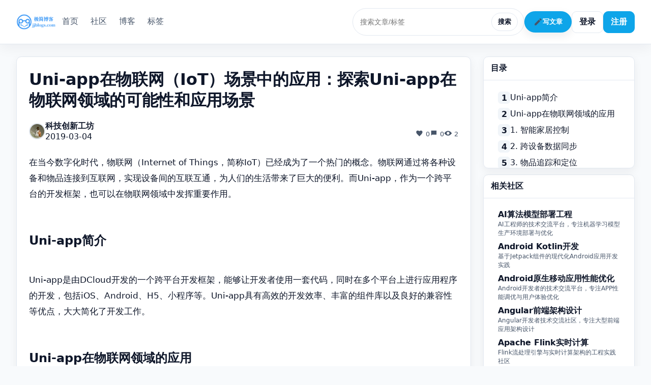

--- FILE ---
content_type: text/html;charset=UTF-8
request_url: https://www.jjblogs.com/post/1221
body_size: 13061
content:
    <!doctype html>
    <html lang="zh-CN">
    <head>
        <meta charset="utf-8"/>
        <meta name="viewport" content="width=device-width, initial-scale=1"/>
            <title>Uni-app在物联网（IoT）场景中的应用：探索Uni-app在物联网领域的可能性和应用场景 - 极简博客</title>

        <meta name="description"
              content="Uni-app在物联网（IoT）场景中的应用：探索Uni-app在物联网领域的可能性和应用场景"/>
        <meta name="keywords"
              content="Uni-app"/>

        <meta property="og:title" content="Uni-app在物联网（IoT）场景中的应用：探索Uni-app在物联网领域的可能性和应用场景 - 极简博客"/>
        <meta property="og:description"
              content="Uni-app在物联网（IoT）场景中的应用：探索Uni-app在物联网领域的可能性和应用场景"/>
        <meta property="og:type" content="website"/>
        <link rel="icon" type="image/png" sizes="32x32" href="/assets/image/logo.png" />
        <link rel="shortcut icon" href="/assets/image/logo.png" type="image/png" />

        <link rel="stylesheet" href="/assets/css/style.css?v=dev"/>
        <link rel="stylesheet" href="/assets/css/user-center.css?v=dev"/>


            <script>

                var _hmt = _hmt || [];
                (function () {
                    var hm = document.createElement("script");
                    hm.src = "https://hm.baidu.com/hm.js?03a7e4e982e0678befa4f671452aa28b";
                    var s = document.getElementsByTagName("script")[0];
                    s.parentNode.insertBefore(hm, s);
                })();

            </script>

        <script>

            (function () {
                function buildHeaders(opts) {
                    var headers = Object.assign({}, (opts && opts.headers) || {});
                    if (!headers['Accept']) headers['Accept'] = 'application/json';
                    if (window.CSRF_TOKEN) headers['X-CSRF-Token'] = window.CSRF_TOKEN;
                    return headers;
                }

                function checkLoginRequired(resp) {
                    if (!resp) return false;
                    if (resp.status === 401 || resp.status === 403) return true;
                    if (resp.redirected && /\/login(\?|$)/.test(resp.url || '')) return true;
                    var ct = resp.headers && resp.headers.get && resp.headers.get('content-type');
                    if (ct && /^text\/html/i.test(ct) && (resp.redirected || /\/login(\?|$)/.test(String(resp.url || '')))) return true;
                    return false;
                }

                window.requestJson = function (url, opts) {
                    var headers = buildHeaders(opts);
                    var body = opts && opts.body;
                    var method = (opts && opts.method) || 'GET';
                    var isForm = (typeof FormData !== 'undefined') && (body instanceof FormData);
                    var isUrlEnc = (typeof URLSearchParams !== 'undefined') && (body instanceof URLSearchParams);
                    var isJsonBody = body != null && !isForm && !isUrlEnc && (headers['Content-Type'] === 'application/json' || typeof body === 'object');
                    var finalBody = body;
                    if (isJsonBody && method !== 'GET' && typeof body !== 'string') {
                        headers['Content-Type'] = headers['Content-Type'] || 'application/json';
                        finalBody = JSON.stringify(body);
                    } else if (isUrlEnc && method !== 'GET') {
                        headers['Content-Type'] = headers['Content-Type'] || 'application/x-www-form-urlencoded';
                        finalBody = body.toString();
                    }
                    var options = Object.assign({
                        headers: headers,
                        credentials: 'same-origin'
                    }, opts, {body: finalBody});
                    return fetch(url, options)
                        .then(function (r) {
                            if (checkLoginRequired(r)) throw new Error('请先登录');
                            return r.json().catch(function () {
                                return null;
                            });
                        })
                        .then(function (j) {
                            if (!j || j.code !== 200) throw new Error((j && j.message) || '网络错误');
                            return j;
                        });
                };
                window.requestData = function (url, opts) {
                    return window.requestJson(url, opts).then(function (j) {
                        return j.data;
                    });
                };
                window.requestText = function (url, opts) {
                    var headers = buildHeaders(opts);
                    var options = Object.assign({headers: headers, credentials: 'same-origin'}, opts);
                    return fetch(url, options).then(function (r) {
                        return r.text();
                    });
                };
            })();
        </script>
    </head>
    <body class="theme-minimal">
<header class="site-header">
    <div class="container header-inner">
        <a href="/" class="logo"><img src="/assets/image/logo_big.png" alt="极简博客" style="height:32px"/></a>
        <nav class="main-nav">
            <a href="/" class="">首页</a>
            <a href="/communities" class="">社区</a>
            <a href="/blog" class="active">博客</a>
            <a href="/tags" class="">标签</a>

        </nav>
        <div class="header-actions">
                <div class="search-box">
                    <input id="top-search" type="text" value="" placeholder="搜索文章/标签"/>
                    <button id="top-search-btn">搜索</button>
                </div>

                <button id="write-btn" class="accent">
                    <svg class="icon" width="18" height="18" viewBox="0 0 24 24" fill="currentColor" aria-hidden="true"><path d="M3 17.25V21h3.75L17.81 9.94l-3.75-3.75L3 17.25zM20.71 7.04a1 1 0 000-1.41l-2.34-2.34a1 1 0 00-1.41 0l-1.83 1.83 3.75 3.75 1.83-1.83z"/></svg>
                    写文章
                </button>
                <a class="button" href="/login">登录</a>
                <a class="button accent" href="/register">注册</a>
        </div>
    </div>
</header>

  <link rel="stylesheet" href="https://cdn.jsdelivr.net/npm/prismjs@1.29.0/themes/prism-tomorrow.css" />
  <link rel="stylesheet" href="https://cdn.jsdelivr.net/npm/prismjs@1.29.0/plugins/toolbar/prism-toolbar.css" />
  <link rel="stylesheet" href="https://cdn.jsdelivr.net/npm/prismjs@1.29.0/plugins/line-numbers/prism-line-numbers.css" />

  <main class="container container-wide layout post-layout" data-post-id="1221">
    <section>
      <article class="card">
        <div class="content">
          <h1 class="title post-title">Uni-app在物联网（IoT）场景中的应用：探索Uni-app在物联网领域的可能性和应用场景</h1>
          <div class="card-header">
            <div class="avatar">
                <img src="//codeasks.oss-cn-zhangjiakou.aliyuncs.com/codeasks/mblog/logo/30.jpg" alt="科技创新工坊">
            </div>
            <div class="meta">
              <a href="/users/30" class="author">科技创新工坊</a>
              <span class="date-relative" data-ts="2019-03-04T21:54:02+08:00">2019-03-04T21:54:02+08:00</span>
            </div>
            <div class="stats header-stats">
              <span>
                <svg class="icon" width="16" height="16" viewBox="0 0 24 24" fill="currentColor" aria-hidden="true"><path d="M12 21.35l-1.45-1.32C5.4 15.36 2 12.28 2 8.5c0-2.5 2-4.5 4.5-4.5 1.74 0 3.41.81 4.5 2.09C12.59 4.81 14.26 4 16 4c2.5 0 4.5 2 4.5 4.5 0 3.78-3.4 6.86-8.05 11.54L12 21.35z"/></svg>
                0
              </span>
              <span>
                <svg class="icon" width="16" height="16" viewBox="0 0 24 24" fill="currentColor" aria-hidden="true"><path d="M4 4h16v12H7l-3 3V4z"/></svg>
                0
              </span>
              <span>
                <svg class="icon" width="16" height="16" viewBox="0 0 24 24" fill="currentColor" aria-hidden="true"><path d="M12 5c-7 0-11 7-11 7s4 7 11 7 11-7 11-7-4-7-11-7zm0 11a4 4 0 110-8 4 4 0 010 8z"/></svg>
                <span id="view-count">1</span>
              </span>
            </div>
          </div>
          <div id="post-body" class="post-body"><p>在当今数字化时代，物联网（Internet of Things，简称IoT）已经成为了一个热门的概念。物联网通过将各种设备和物品连接到互联网，实现设备间的互联互通，为人们的生活带来了巨大的便利。而Uni-app，作为一个跨平台的开发框架，也可以在物联网领域中发挥重要作用。</p>
<h2>Uni-app简介</h2>
<p>Uni-app是由DCloud开发的一个跨平台开发框架，能够让开发者使用一套代码，同时在多个平台上进行应用程序的开发，包括iOS、Android、H5、小程序等。Uni-app具有高效的开发效率、丰富的组件库以及良好的兼容性等优点，大大简化了开发工作。</p>
<h2>Uni-app在物联网领域的应用</h2>
<h3>1. 智能家居控制</h3>
<p>随着物联网的发展，智能家居设备已经成为了人们生活中不可或缺的一部分。Uni-app可以通过开发一个智能家居控制应用来实现对各种智能设备的远程控制。开发者只需编写一套代码，即可在各种平台上实现控制功能，比如通过手机应用控制灯光、空调、窗帘等设备的开关、调整亮度和温度等。</p>
<h3>2. 跨设备数据同步</h3>
<p>在物联网中，各种设备会产生大量的数据。Uni-app可以将不同设备的数据进行同步，实现多设备之间的数据互通。比如，一个穿戴设备收集到的健康数据可以通过手机应用同步到云端，用户可以通过电脑或其他设备查看和分析这些数据。</p>
<h3>3. 物品追踪和定位</h3>
<p>物联网中的各种设备和物品通过互联互通，可以实现对它们的追踪和定位。Uni-app可以开发一个定位应用，通过与各种设备的通信获取物品的位置信息，帮助用户快速找回遗失的物品。</p>
<h3>4. 数据监测和分析</h3>
<p>物联网中产生的数据量往往非常庞大，如何对这些数据进行监测和分析是一个重要的问题。Uni-app可以结合云计算和大数据技术，开发一个数据监测和分析应用，在云端对收集到的数据进行处理和分析，提供给用户有价值的信息。</p>
<h3>5. 智能交通管理</h3>
<p>物联网可以应用在智能交通管理中，Uni-app可以结合地图应用和交通数据，开发一个智能交通管理系统。该系统可以实时监测交通流量、车辆位置和路况等，并通过优化交通信号灯控制，提高交通效率和减少拥堵。</p>
<h2>总结</h2>
<p>物联网在当今社会中已经发挥着越来越重要的作用，而Uni-app作为一个跨平台的开发框架，在物联网领域中具有广阔的应用前景。通过Uni-app的开发，可以实现智能家居控制、设备数据同步、物品追踪和定位、数据监测和分析以及智能交通管理等应用场景，为人们的生活和工作带来更多的便利和效率。</p></div>
          <div class="tags post-tags">
              <a href="/tags/Uni-app"># Uni-app</a>
          </div>
          <div class="post-actions">
            <button id="like-btn" class="button"><svg class="icon" width="16" height="16" viewBox="0 0 24 24" fill="currentColor" aria-hidden="true"><path d="M12 21.35l-1.45-1.32C5.4 15.36 2 12.28 2 8.5c0-2.5 2-4.5 4.5-4.5 1.74 0 3.41.81 4.5 2.09C12.59 4.81 14.26 4 16 4c2.5 0 4.5 2 4.5 4.5 0 3.78-3.4 6.86-8.05 11.54L12 21.35z"/></svg> 喜欢 <span id="like-count">0</span></button>
            <button id="collect-btn" class="button"><svg class="icon" width="16" height="16" viewBox="0 0 24 24" fill="currentColor" aria-hidden="true"><path d="M6 4h12a2 2 0 0 1 2 2v15l-8-4-8 4V6a2 2 0 0 1 2-2z"/></svg> <span class="label">收藏</span> <span id="fav-count">0</span></button>
            <button id="share-btn" class="button"><svg class="icon" width="16" height="16" viewBox="0 0 24 24" fill="currentColor" aria-hidden="true"><path d="M3.9 12a5 5 0 0 1 5-5h3v2h-3a3 3 0 0 0 0 6h3v2h-3a5 5 0 0 1-5-5zm7.2-3h3a5 5 0 0 1 0 10h-3v-2h3a3 3 0 0 0 0-6h-3V9z"/></svg> <span class="label">分享</span></button>
          </div>
        </div>
      </article>

      <!-- Ad Slot: PC Post Detail Middle -->
  <div class="widget ad-widget" style="margin-top:15px; background:#fff; border-radius:8px; padding:15px; box-shadow:0 1px 3px rgba(0,0,0,0.05);">
    <div class="widget-head" style="margin-bottom:10px; font-weight:600; color:#333;">相关推荐</div>
    <div class="widget-body">
        <div style="text-align:center; padding:30px 0; background:#f9fafb; border:1px dashed #e5e7eb; border-radius:4px;">
          
              <div style="font-size:14px; color:#6b7280; font-weight:500;">广告位招租</div>
                <div style="margin-top:8px;">
                    <a href="#" class="contact-us-trigger" data-contact-prefill="广告投放咨询" style="display:inline-block; font-size:12px; color:#2563eb; text-decoration:none; padding:4px 12px; border:1px solid #2563eb; border-radius:100px; transition:all 0.2s;">联系管理员投放</a>
                </div>
        </div>
    </div>
  </div>

      <section class="card similar-card">
        <div class="content">
          <div class="section-head"><h3>相似文章</h3></div>
          <ul id="similar-list" class="similar-list"></ul>
        </div>
      </section>


      <section class="card comments-card">
        <div class="content">
          <div class="comments-head">
            <h3>评论 <span id="comment-count" class="count">(0)</span></h3>
          </div>
          <form id="comment-form" class="comment-form">
            <div class="editor-toolbar">
              <button type="button" class="button" data-edit="bold">加粗</button>
              <button type="button" class="button" data-edit="italic">斜体</button>
              <button type="button" class="button" data-edit="link">链接</button>
              <button type="button" class="button" id="comment-emoji">表情</button>
              <label for="comment-image" class="button">图片</label>
              <input id="comment-image" type="file" accept="image/*" class="visually-hidden" />
            </div>
            <div id="comment-editor" class="editor" contenteditable="true" placeholder="写下你的看法..."></div>
            <div class="editor-status"><span id="editor-count">0</span>/2000</div>
            <div class="comment-form-actions">
              <button type="submit" id="comment-submit" class="button accent">发表评论</button>
            </div>
          </form>
          <div id="comments-list" class="comments-list" data-render="fragment"></div>
          <div class="load-more"><button id="comments-load-more" class="button">加载更多</button></div>
        </div>
      </section>
    </section>

    <aside class="sidebar">
      <div class="widget toc">
        <div class="widget-head"><h3>目录</h3></div>
        <div class="widget-body">
          <ul id="toc" class="ranking"></ul>
        </div>
      </div>
      <div class="widget" id="related-communities-widget" style="margin-top:12px;">
        <div class="widget-head"><h3>相关社区</h3></div>
        <div class="widget-body">
          <ul class="ranking" id="related-communities-list"><li style="color:var(--text-soft);">加载中...</li></ul>
        </div>
      </div>
  <div class="widget ad-widget" style="margin-top:15px; background:#fff; border-radius:8px; padding:15px; box-shadow:0 1px 3px rgba(0,0,0,0.05);">
    <div class="widget-head" style="margin-bottom:10px; font-weight:600; color:#333;">推广</div>
    <div class="widget-body">
        <div style="text-align:center; padding:30px 0; background:#f9fafb; border:1px dashed #e5e7eb; border-radius:4px;">
          
              <div style="font-size:14px; color:#6b7280; font-weight:500;">广告位招租</div>
                <div style="margin-top:8px;">
                    <a href="#" class="contact-us-trigger" data-contact-prefill="广告投放咨询" style="display:inline-block; font-size:12px; color:#2563eb; text-decoration:none; padding:4px 12px; border:1px solid #2563eb; border-radius:100px; transition:all 0.2s;">联系管理员投放</a>
                </div>
        </div>
    </div>
  </div>
    </aside>
  </main>

    <script src="https://cdn.jsdelivr.net/npm/prismjs@1.29.0/components/prism-core.min.js"></script>
    <script src="https://cdn.jsdelivr.net/npm/prismjs@1.29.0/plugins/autoloader/prism-autoloader.min.js"></script>
    <script src="https://cdn.jsdelivr.net/npm/prismjs@1.29.0/plugins/line-numbers/prism-line-numbers.min.js"></script>
    <script src="https://cdn.jsdelivr.net/npm/prismjs@1.29.0/plugins/toolbar/prism-toolbar.min.js"></script>
    <script src="https://cdn.jsdelivr.net/npm/prismjs@1.29.0/plugins/show-language/prism-show-language.min.js"></script>
    <script src="https://cdn.jsdelivr.net/npm/prismjs@1.29.0/plugins/copy-to-clipboard/prism-copy-to-clipboard.min.js"></script>
    <script>
      Prism.plugins.autoloader.languages_path = 'https://cdn.jsdelivr.net/npm/prismjs@1.29.0/components/';
      document.querySelectorAll('#post-body pre[class*="language-"]').forEach(function(el){ el.classList.add('line-numbers'); });
      (function(){
        var el = document.getElementById('similar-list');
        var pid = (document.querySelector('.post-layout')||document.body).getAttribute('data-post-id');
        if (el && pid) {
          requestText('/post/' + pid + '/similar', { method:'GET', headers: { 'Accept':'text/html' } })
            .then(function(html){ el.innerHTML = html.trim(); })
            .catch(function(){});
        }
      })();
      (function(){
        var widget = document.getElementById('related-communities-widget');
        var list = document.getElementById('related-communities-list');
        var pid = (document.querySelector('.post-layout')||document.body).getAttribute('data-post-id');
        if (!widget || !list || !pid) return;
        requestText('/post/' + pid + '/related-communities', { method:'GET', headers: { 'Accept':'text/html' } })
          .then(function(html){
            var trimmed = String(html || '').trim();
            list.innerHTML = trimmed || '<li style="color:var(--text-soft);">暂无相关社区</li>';
          })
          .catch(function(){
            list.innerHTML = '<li style="color:var(--text-soft);">加载失败</li>';
          });
      })();
      (function(){
        var container = document.getElementById('comments-list');
        var moreBtn = document.getElementById('comments-load-more');
        var form = document.getElementById('comment-form');
        var editor = document.getElementById('comment-editor');
        var countEl = document.getElementById('comment-count');
        var pid = (document.querySelector('.post-layout')||document.body).getAttribute('data-post-id');
        var currentPage = 1;
        var size = 10;
        var total = 0;
        var hasMore = false;
        function confirmAction(message){
          return new Promise(function(resolve){
            var m = document.getElementById('confirm-modal');
            if (!m) {
              m = document.createElement('div'); m.id = 'confirm-modal'; m.className = 'modal'; m.style.display = 'none';
              m.innerHTML = '<div class="modal-backdrop"></div>' +
                '<div class="modal-content">' +
                '<div class="modal-head"><h4>确认操作</h4></div>' +
                '<div class="modal-body"><p id="confirm-text"></p></div>' +
                '<div class="modal-actions"><button id="confirm-cancel" class="button">取消</button><button id="confirm-ok" class="button accent">删除</button></div>' +
                '</div>';
              document.body.appendChild(m);
            }
            var textEl = m.querySelector('#confirm-text'); if (textEl) textEl.textContent = String(message||'确认继续？');
            m.style.display = '';
            function close(){ m.style.display = 'none'; }
            var okBtn = m.querySelector('#confirm-ok');
            var cancelBtn = m.querySelector('#confirm-cancel');
            function onBackdrop(e){ if (e.target.classList && e.target.classList.contains('modal-backdrop')) { close(); resolve(false); } }
            function onOk(){ close(); resolve(true); }
            function onCancel(){ close(); resolve(false); }
            m.addEventListener('click', onBackdrop, { once: true });
            okBtn && okBtn.addEventListener('click', onOk, { once: true });
            cancelBtn && cancelBtn.addEventListener('click', onCancel, { once: true });
          });
        }
        function normalizeCommentActions(root){
          try {
            var scope = root || container;
            if (!scope) return;
            scope.querySelectorAll('.comment .comment-actions').forEach(function(actions){
              var likeBtn = actions.querySelector('.like-btn');
              if (likeBtn) {
                likeBtn.setAttribute('aria-label','赞同');
                // 移除按钮内的纯文本节点，保留图标与数量
                Array.prototype.slice.call(likeBtn.childNodes).forEach(function(n){ if (n.nodeType === 3) { likeBtn.removeChild(n); } });
                var lcInBtn = likeBtn.querySelector('.like-count');
                var lcSibling = !lcInBtn ? actions.querySelector(':scope > .like-count') : null;
                if (lcSibling) { likeBtn.appendChild(lcSibling); }
              }
              var replyBtn = actions.querySelector('.reply-btn');
              if (replyBtn) {
                replyBtn.setAttribute('aria-label','回复');
                Array.prototype.slice.call(replyBtn.childNodes).forEach(function(n){ if (n.nodeType === 3) { replyBtn.removeChild(n); } });
              }
              var delBtn = actions.querySelector('.delete-btn');
              if (delBtn) {
                delBtn.setAttribute('aria-label','删除');
                Array.prototype.slice.call(delBtn.childNodes).forEach(function(n){ if (n.nodeType === 3) { delBtn.removeChild(n); } });
              }
            });
          } catch(_) {}
        }
        function update(){ if (!moreBtn) return; moreBtn.style.display = hasMore ? '' : 'none'; }
        function request(url, opts){
          return requestData(url, opts);
        }
        function appendHtml(html){
          var tmp = document.createElement('div'); tmp.innerHTML = html.trim();
          var nodes = Array.prototype.slice.call(tmp.querySelectorAll('.comment'));
          var roots = nodes.filter(function(n){ return !n.classList.contains('reply'); });
          var replies = nodes.filter(function(n){ return n.classList.contains('reply'); });
          roots.forEach(function(n){ container.appendChild(n); });
          replies.forEach(function(n){
            if (container.contains(n)) return;
            var pid = n.getAttribute('data-pid');
            var parent = pid ? container.querySelector('.comment[data-id="' + pid + '"]') : null;
            if (parent) {
              var rwrap = parent.querySelector('.replies');
              if (!rwrap) { rwrap = document.createElement('div'); rwrap.className = 'replies'; parent.appendChild(rwrap); }
              rwrap.appendChild(n);
            } else {
              container.appendChild(n);
            }
          });
          normalizeCommentActions(container);
        }
        function initialLoad(){
          if (!container || !pid) return;
          if (moreBtn) moreBtn.style.display = 'none';
          
          hasMore = (currentPage * size) < total;
          
          var qs = new URLSearchParams({ page: String(1), size: String(size) });
          requestText('/post/' + encodeURIComponent(String(pid)) + '/comments/more?' + qs.toString(), { method:'GET', headers: { 'Accept':'text/html' } })
            .then(function(html){ appendHtml(html); update(); })
            .catch(function(){ update(); });
        }
        if (moreBtn && container && pid) {
          moreBtn.addEventListener('click', function(e){
            e.preventDefault();
            moreBtn.disabled = true; moreBtn.classList.add('loading');
            var qs = new URLSearchParams({ page: String(currentPage+1), size: String(size) });
            requestText('/post/' + encodeURIComponent(String(pid)) + '/comments/more?' + qs.toString(), { method:'GET', headers: { 'Accept':'text/html' } })
              .then(function(html){
                var trimmed = html.trim();
                if (!trimmed) { moreBtn.style.display = 'none'; return; }
                appendHtml(trimmed);
                currentPage += 1; moreBtn.disabled = false; moreBtn.classList.remove('loading');
                hasMore = (currentPage * size) < total;
                update();
              })
              .catch(function(){ moreBtn.disabled = false; moreBtn.classList.remove('loading'); });
          });
        }
        var activeEditorEl = null;
        function openEmojiModal(editorEl){
          activeEditorEl = editorEl || null;
          var modal = document.getElementById('emoji-modal');
          if (modal) {
            modal.style.display = '';
            if (!modal.__boundEmoji) {
              var grid = modal.querySelector('#emoji-grid');
              var closeBtn = document.getElementById('emoji-close');
              if (grid) {
                grid.addEventListener('click', function(e){
                  var btn = e.target.closest('.emoji-item'); if (!btn) return;
                  var emoji = btn.textContent || ''; if (!emoji) return;
                  if (activeEditorEl) { activeEditorEl.focus(); document.execCommand('insertText', false, emoji); }
                  closeEmojiModal();
                });
              }
              if (closeBtn) closeBtn.addEventListener('click', function(){ closeEmojiModal(); });
              modal.addEventListener('click', function(e){ if (e.target.classList.contains('modal-backdrop')) closeEmojiModal(); });
              modal.__boundEmoji = true;
            }
          }
        }
        function closeEmojiModal(){
          var modal = document.getElementById('emoji-modal');
          if (modal) modal.style.display = 'none';
          activeEditorEl = null;
        }
        if (container) {
          try {
            var obs = new MutationObserver(function(muts){ muts.forEach(function(m){ m.addedNodes && m.addedNodes.forEach(function(node){ if (node && node.querySelector) normalizeCommentActions(node); }); }); });
            obs.observe(container, { childList: true, subtree: true });
          } catch(_) {}
          container.addEventListener('click', function(e){
            var btn = e.target.closest('button'); if (!btn) return;
            var inlineEl = e.target.closest('.reply-inline');
            var itemEl = inlineEl || e.target.closest('.comment'); if (!itemEl) return;
            var id = Number(itemEl.getAttribute('data-id'));
            if (btn.classList.contains('like-btn')) {
              var liked = btn.classList.contains('liked');
              btn.disabled = true; btn.classList.add('loading');
              btn.classList.toggle('liked', !liked);
              request('/api/comments/' + id + '/like', { method: 'POST', body: { like: !liked } })
                .then(function(next){ var lc = itemEl.querySelector('.like-count'); if (lc) lc.textContent = String(next||0); })
                .catch(function(){ btn.classList.toggle('liked', liked); try{ showMessage('请先登录', 'error', 2500); }catch(_){} })
                .finally(function(){ btn.disabled = false; btn.classList.remove('loading'); });
            } else if (btn.classList.contains('reply-btn')) {
              var formEl = itemEl.querySelector('.reply-form'); 
              if (formEl) { 
                var show = (formEl.style.display === 'none');
                formEl.style.display = show ? '' : 'none'; 
                if (show) { 
                  var ed = formEl.querySelector('.reply-editor'); 
                  if (ed) { 
                    try { 
                      ed.focus(); 
                      var range = document.createRange(); 
                      range.selectNodeContents(ed); 
                      range.collapse(false); 
                      var sel = window.getSelection(); 
                      sel.removeAllRanges(); 
                      sel.addRange(range); 
                    } catch(_){} 
                  } 
                } 
              }
            } else if (btn.classList.contains('emoji-btn')) {
              var ed = itemEl.querySelector('.reply-editor'); openEmojiModal(ed);
            } else if (btn.classList.contains('submit-reply')) {
              var inputEl = itemEl.querySelector('.reply-input');
              var text = (inputEl && inputEl.value || '').trim();
              if (!text) {
                var editorEl = itemEl.querySelector('.reply-editor');
                text = (editorEl && editorEl.textContent || '').trim();
              }
              if (!text) return;
              btn.disabled = true; btn.classList.add('loading');
              request('/api/posts/' + pid + '/comments', { method: 'POST', body: { content: text, parentId: id } })
                .then(function(resp){
                  var parentComment = inlineEl ? inlineEl.closest('.comment') : itemEl;
                  var repliesEl = parentComment.querySelector('.replies');
                  if (!repliesEl) { repliesEl = document.createElement('div'); repliesEl.className = 'replies'; parentComment.appendChild(repliesEl); }
                  if (inlineEl || itemEl.classList.contains('reply')) {
                    var parentAuthorEl = itemEl.querySelector('.meta .author');
                    var parentAuthor = parentAuthorEl ? parentAuthorEl.textContent : '';
                    var ri = document.createElement('div'); ri.className = 'reply-inline'; ri.setAttribute('data-id', String(resp.id)); ri.setAttribute('data-pid', String(id));
                    ri.innerHTML = '<div class="reply-inline-head"><div class="meta"><span class="author">你</span> @ <span class="author">' + (parentAuthor||'') + '</span> · <span class="date-relative" data-ts="' + (resp.createdAt||'') + '">' + (resp.createdAt||'') + '</span></div><div class="comment-actions"><button class="button reply-btn" aria-label="回复"><svg class="icon" width="16" height="16" viewBox="0 0 24 24" fill="currentColor" aria-hidden="true"><path d="M4 4h16v12H7l-3 3V4z"/></svg></button><button class="button delete-btn" aria-label="删除"><svg class="icon" width="16" height="16" viewBox="0 0 24 24" fill="currentColor" aria-hidden="true"><path d="M3 6h18v2H3V6zm3 2h12v12H6V8zm3-5h6v3H9V3z"/></svg></button></div></div>' +
                                     '<div class="comment-body"></div>' +
                                     '<div class="reply-form" style="display:none;"><div class="editor-toolbar"><button type="button" class="button" data-edit="bold">加粗</button><button type="button" class="button" data-edit="italic">斜体</button><button type="button" class="button" data-edit="link">链接</button><button type="button" class="button emoji-btn">表情</button><label class="button">图片<input type="file" accept="image/*" class="visually-hidden reply-image" /></label></div><div class="editor reply-editor" contenteditable="true" placeholder="回复内容..."></div><div class="actions"><button class="button accent submit-reply">提交回复</button><button class="button cancel-reply">取消</button></div></div>';
                    var bd2 = ri.querySelector('.comment-body'); bd2.textContent = text;
                    repliesEl.appendChild(ri);
                  } else {
                    var rr = document.createElement('div'); rr.className = 'comment reply'; rr.setAttribute('data-id', String(resp.id)); rr.setAttribute('data-pid', String(id));
                    rr.innerHTML = '<div class="comment-head"><div class="avatar">你</div><div class="meta"><span class="author">你</span> · <span class="date-relative" data-ts="' + (resp.createdAt||'') + '">' + (resp.createdAt||'') + '</span></div></div>' +
                      '<div class="comment-content-row"><div class="comment-body"></div><div class="comment-actions">' +
                        '<button class="button like-btn" aria-label="赞同"><svg class="icon" width="16" height="16" viewBox="0 0 24 24" fill="currentColor" aria-hidden="true"><path d="M12 21.35l-1.45-1.32C5.4 15.36 2 12.28 2 8.5c0-2.5 2-4.5 4.5-4.5 1.74 0 3.41.81 4.5 2.09C12.59 4.81 14.26 4 16 4c2.5 0 4.5 2 4.5 4.5 0 3.78-3.4 6.86-8.05 11.54L12 21.35z"/></svg><span class="like-count">0</span></button>' +
                        '<button class="button reply-btn" aria-label="回复"><svg class="icon" width="16" height="16" viewBox="0 0 24 24" fill="currentColor" aria-hidden="true"><path d="M4 4h16v12H7l-3 3V4z"/></svg></button>' +
                        '<button class="button delete-btn" aria-label="删除"><svg class="icon" width="16" height="16" viewBox="0 0 24 24" fill="currentColor" aria-hidden="true"><path d="M3 6h18v2H3V6zm3 2h12v12H6V8zm3-5h6v3H9V3z"/></svg></button>' +
                      '</div></div>' +
                      '<div class="reply-form" style="display:none;"><div class="editor-toolbar"><button type="button" class="button" data-edit="bold">加粗</button><button type="button" class="button" data-edit="italic">斜体</button><button type="button" class="button" data-edit="link">链接</button><button type="button" class="button emoji-btn">表情</button><label class="button">图片<input type="file" accept="image/*" class="visually-hidden reply-image" /></label></div><div class="editor reply-editor" contenteditable="true" placeholder="回复内容..."></div><div class="actions"><button class="button accent submit-reply">提交回复</button><button class="button cancel-reply">取消</button></div></div>' +
                      '<div class="replies"></div>';
                    var bd = rr.querySelector('.comment-body'); bd.textContent = text;
                    repliesEl.appendChild(rr);
                    normalizeCommentActions(rr);
                  }
                  if (inputEl) { inputEl.value=''; }
                  var editorEl2 = itemEl.querySelector('.reply-editor'); if (editorEl2) { editorEl2.textContent=''; }
                  var rf = itemEl.querySelector('.reply-form'); if (rf) rf.style.display = 'none';
                })
                .catch(function(){ try{ showMessage('请先登录', 'error', 2500); }catch(_){} })
                .finally(function(){ btn.disabled = false; btn.classList.remove('loading'); });
            } else if (btn.classList.contains('delete-btn')) {
              var isReply = inlineEl ? true : itemEl.classList.contains('reply');
              confirmAction('确认删除该评论？该操作不可恢复').then(function(ok){
                if (!ok) return;
                btn.disabled = true; btn.classList.add('loading');
                requestJson('/api/posts/' + encodeURIComponent(String(pid)) + '/comments/' + String(id), { method: 'DELETE' })
                  .then(function(j){ if (!j || !j.data || j.data.ok !== true) throw new Error('error');
                    var removed = 1;
                    var parentComment2 = inlineEl ? inlineEl.closest('.comment') : itemEl;
                    var repliesEl2 = parentComment2.querySelector('.replies');
                    if (inlineEl) {
                      // remove descendants inline replies of this inline
                      if (repliesEl2) {
                        repliesEl2.querySelectorAll('.reply-inline[data-pid="' + String(id) + '"]').forEach(function(n){ n.parentNode && n.parentNode.removeChild(n); removed++; });
                      }
                      inlineEl.parentNode && inlineEl.parentNode.removeChild(inlineEl);
                    } else {
                      if (repliesEl2) {
                        repliesEl2.querySelectorAll('.comment.reply, .reply-inline').forEach(function(n){ n.parentNode && n.parentNode.removeChild(n); removed++; });
                      }
                      itemEl.parentNode && itemEl.parentNode.removeChild(itemEl);
                    }
                    var prev = (countEl && countEl.textContent) ? Number(countEl.textContent.replace(/[()]/g,'')) : 0;
                    var next = prev - removed; if (next < 0) next = 0;
                    if (countEl) countEl.textContent = '(' + String(next) + ')';
                  })
                  .catch(function(){ try{ showMessage('请先登录', 'error', 2500); }catch(_){} })
                  .finally(function(){ btn.disabled = false; btn.classList.remove('loading'); });
              });
            } else if (btn.classList.contains('cancel-reply')) {
              var inputEl2 = itemEl.querySelector('.reply-input'); if (inputEl2) inputEl2.value='';
              var editorEl3 = itemEl.querySelector('.reply-editor'); if (editorEl3) editorEl3.textContent='';
              var rf2 = itemEl.querySelector('.reply-form'); if (rf2) rf2.style.display = 'none';
            }
          });
        }
        // 评论编辑器工具栏与计数
        (function(){
          var toolbar = (form && form.querySelector('.editor-toolbar'));
          var emojiBtn = document.getElementById('comment-emoji');
          var fileInput = document.getElementById('comment-image');
          var counter = document.getElementById('editor-count');
          function updateCount(){ if (counter && editor) counter.textContent = String((editor.textContent||'').length); }
          if (toolbar && editor) {
            toolbar.addEventListener('click', function(e){
              var b = e.target.closest('button'); if (!b) return;
              var type = b.getAttribute('data-edit'); if (!type) return;
              editor.focus();
              if (type === 'bold') document.execCommand('bold');
              else if (type === 'italic') document.execCommand('italic');
              else if (type === 'link') { var url = prompt('输入链接地址'); if (url) document.execCommand('createLink', false, url); }
            });
          }
          if (emojiBtn && editor) { emojiBtn.addEventListener('click', function(){ openEmojiModal(editor); }); }
          if (fileInput && editor) {
            fileInput.addEventListener('change', function(){
              var f = fileInput.files && fileInput.files[0]; if (!f) return;
              var r = new FileReader(); r.onload = function(){ editor.focus(); document.execCommand('insertImage', false, r.result); updateCount(); }; r.readAsDataURL(f);
            });
          }
          if (editor) { editor.addEventListener('input', updateCount); updateCount(); }
        })();
        // 表情弹窗交互
        (function(){
          var modal = document.getElementById('emoji-modal'); if (!modal) return;
          var grid = modal.querySelector('#emoji-grid');
          var closeBtn = document.getElementById('emoji-close');
          if (grid) {
            grid.addEventListener('click', function(e){
              var btn = e.target.closest('.emoji-item'); if (!btn) return;
              var emoji = btn.textContent || ''; if (!emoji) return;
              if (activeEditorEl) { activeEditorEl.focus(); document.execCommand('insertText', false, emoji); }
              closeEmojiModal();
            });
          }
          if (closeBtn) closeBtn.addEventListener('click', function(){ closeEmojiModal(); });
          modal.addEventListener('click', function(e){ if (e.target.classList.contains('modal-backdrop')) closeEmojiModal(); });
        })();
        if (form && editor && container && pid) {
          var submitBtn = form.querySelector('button[type="submit"]');
          form.addEventListener('submit', function(e){
            e.preventDefault();
            var text = (editor && editor.textContent || '').trim(); if (!text) return;
            if (submitBtn) { submitBtn.disabled = true; submitBtn.classList.add('loading'); }
            request('/api/posts/' + pid + '/comments', { method: 'POST', body: { content: text } })
              .then(function(resp){ var wrap = document.createElement('div'); wrap.className = 'comment'; wrap.setAttribute('data-id', String(resp.id)); wrap.innerHTML = '<div class="comment-head"><div class="avatar">你</div><div class="meta"><span class="author">你</span> · <span class="date-relative" data-ts="' + (resp.createdAt||'') + '">' + (resp.createdAt||'') + '</span></div></div><div class="comment-content-row"><div class="comment-body"></div><div class="comment-actions"><button class="button like-btn" aria-label="赞同"><svg class="icon" width="16" height="16" viewBox="0 0 24 24" fill="currentColor" aria-hidden="true"><path d="M12 21.35l-1.45-1.32C5.4 15.36 2 12.28 2 8.5c0-2.5 2-4.5 4.5-4.5 1.74 0 3.41.81 4.5 2.09C12.59 4.81 14.26 4 16 4c2.5 0 4.5 2 4.5 4.5 0 3.78-3.4 6.86-8.05 11.54L12 21.35z"/></svg><span class="like-count">0</span></button><button class="button reply-btn" aria-label="回复"><svg class="icon" width="16" height="16" viewBox="0 0 24 24" fill="currentColor" aria-hidden="true"><path d="M4 4h16v12H7l-3 3V4z"/></svg></button><button class="button delete-btn" aria-label="删除"><svg class="icon" width="16" height="16" viewBox="0 0 24 24" fill="currentColor" aria-hidden="true"><path d="M3 6h18v2H3V6zm3 2h12v12H6V8zm3-5h6v3H9V3z"/></svg></button></div></div><div class="reply-form" style="display:none;"><div class="editor-toolbar"><button type="button" class="button" data-edit="bold">加粗</button><button type="button" class="button" data-edit="italic">斜体</button><button type="button" class="button" data-edit="link">链接</button><button type="button" class="button emoji-btn">表情</button><label class="button">图片<input type="file" accept="image/*" class="visually-hidden reply-image" /></label></div><div class="editor reply-editor" contenteditable="true" placeholder="回复内容..."></div><div class="actions"><button class="button accent submit-reply">提交回复</button><button class="button cancel-reply">取消</button></div></div><div class="replies"></div>'; var bd = wrap.querySelector('.comment-body'); bd.textContent = text; container.insertBefore(wrap, container.firstChild); normalizeCommentActions(wrap); if (editor) editor.textContent=''; var prev = (countEl && countEl.textContent) ? Number(countEl.textContent.replace(/[()]/g,'')) : 0; if (countEl) countEl.textContent = '(' + String(prev+1) + ')'; })
              .catch(function(){ try{ showMessage('请先登录', 'error', 2500); }catch(_){} })
              .finally(function(){ if (submitBtn) { submitBtn.disabled = false; submitBtn.classList.remove('loading'); } });
          });
        }
        initialLoad();
        update();
      })();

      
    </script>

  <div id="emoji-modal" class="modal" style="display:none;">
    <div class="modal-backdrop"></div>
    <div class="modal-content">
      <div class="modal-head"><h4>选择表情</h4></div>
      <div id="emoji-grid" class="emoji-grid">
        <button type="button" class="emoji-item">😀</button><button type="button" class="emoji-item">🙂</button><button type="button" class="emoji-item">😊</button><button type="button" class="emoji-item">😍</button><button type="button" class="emoji-item">😂</button><button type="button" class="emoji-item">🤣</button><button type="button" class="emoji-item">😉</button><button type="button" class="emoji-item">😎</button><button type="button" class="emoji-item">🥳</button><button type="button" class="emoji-item">😏</button>
        <button type="button" class="emoji-item">🙃</button><button type="button" class="emoji-item">😇</button><button type="button" class="emoji-item">😢</button><button type="button" class="emoji-item">😭</button><button type="button" class="emoji-item">😴</button><button type="button" class="emoji-item">😤</button><button type="button" class="emoji-item">😡</button><button type="button" class="emoji-item">😱</button><button type="button" class="emoji-item">🤔</button><button type="button" class="emoji-item">🙄</button>
        <button type="button" class="emoji-item">👍</button><button type="button" class="emoji-item">👎</button><button type="button" class="emoji-item">👏</button><button type="button" class="emoji-item">🙌</button><button type="button" class="emoji-item">✌️</button><button type="button" class="emoji-item">🤝</button><button type="button" class="emoji-item">💪</button><button type="button" class="emoji-item">🔥</button><button type="button" class="emoji-item">🎉</button><button type="button" class="emoji-item">🫶</button>
        <button type="button" class="emoji-item">❤️</button><button type="button" class="emoji-item">💔</button><button type="button" class="emoji-item">💯</button><button type="button" class="emoji-item">⭐</button><button type="button" class="emoji-item">🌟</button><button type="button" class="emoji-item">🚀</button><button type="button" class="emoji-item">☕</button><button type="button" class="emoji-item">🍻</button><button type="button" class="emoji-item">🍔</button><button type="button" class="emoji-item">🍕</button>
        <button type="button" class="emoji-item">🎁</button><button type="button" class="emoji-item">🐶</button><button type="button" class="emoji-item">🐱</button><button type="button" class="emoji-item">🌈</button><button type="button" class="emoji-item">🌞</button>
      </div>
      <div class="modal-actions"><button id="emoji-close" class="button">关闭</button></div>
    </div>
  </div>


    <div id="message-bar" class="message-bar hidden"></div>
    <button id="back-to-top" class="back-to-top hidden" aria-label="返回顶部">
        <svg class="icon" width="36" height="36" viewBox="0 0 24 24" aria-hidden="true" fill="none" stroke="#fff"
             stroke-width="5" stroke-linecap="round" stroke-linejoin="round">
            <path d="M12 19V5"/>
            <path d="M5 12l7-7 7 7"/>
        </svg>
    </button>
<footer class="site-footer" style="margin-top: 20px;">
  <div class="container footer-inner">
    <div class="links">
      <a href="/communities">社区</a>
      <a href="/blog">博客</a>
      <a href="/tags">标签</a>
      <a href="/privacy">隐私</a>
      <a href="/terms">条款</a>
      <a href="/sitemap.xml">Sitemap</a>
      <a href="/robots.txt">Robots</a>
      <a href="#" id="contact-us-link">联系我们</a>
    </div>
    <div class="info">
      <span>© 极简博客 2026</span>
        <span class="icp">京ICP备19058055号</span>
    </div>
  </div>
  <div id="contact-modal" class="modal hidden" aria-hidden="true">
    <div class="dialog">
      <div class="dialog-head">
        <h3>联系我们</h3>
        <button id="contact-close" class="button">关闭</button>
      </div>
      <div class="dialog-body">
        <div class="form-row">
          <label for="contact-name">您的称呼（可选）</label>
          <input id="contact-name" type="text" class="input" placeholder="请输入您的称呼" />
        </div>
        <div class="form-row">
          <label for="contact-contact">联系方式（必填）</label>
          <input id="contact-contact" type="text" class="input" placeholder="邮箱或手机号" required />
        </div>
        <div class="form-row">
          <label for="contact-content">留言内容（必填）</label>
          <textarea id="contact-content" class="input" rows="4" placeholder="请输入您要反馈的问题或建议" required></textarea>
        </div>
      </div>
      <div class="dialog-actions">
        <button id="contact-submit" class="button accent">发送</button>
      </div>
    </div>
  </div>
  <script src="/assets/js/main.js?v=1769944162261"></script>
</footer>
    </body>
    </html>


--- FILE ---
content_type: text/html;charset=UTF-8
request_url: https://www.jjblogs.com/post/1221/similar
body_size: 300
content:
  <li>
    <a href="/post/1447">PyTorch在物联网（IoT）场景中的应用：探索PyTorch在物联网领域的可能性和应用场景</a>
      <div class="meta">PyTorch</div>
  </li>
  <li>
    <a href="/post/2159">TensorFlow在物联网（IoT）场景中的应用：探索TensorFlow在物联网领域的可能性和应用场景</a>
      <div class="meta">TensorFlow</div>
  </li>
  <li>
    <a href="/post/1399">Keras在物联网（IoT）场景中的应用：探索Keras在物联网领域的可能性和应用场景</a>
      <div class="meta">Keras</div>
  </li>
  <li>
    <a href="/post/1316">MXNet在物联网（IoT）场景中的应用：探索MXNet在物联网领域的可能性和应用场景</a>
      <div class="meta">MXNet</div>
  </li>
  <li>
    <a href="/post/1145825">物联网技术在App开发中的应用探索</a>
      <div class="meta">物联网</div>
  </li>


--- FILE ---
content_type: text/html;charset=UTF-8
request_url: https://www.jjblogs.com/post/1221/related-communities
body_size: 751
content:
  <li style="align-items:flex-start; gap:10px;">
    <a href="/community/63" style="flex:1; min-width:0;">
      <div style="font-weight:600; overflow:hidden; text-overflow:ellipsis; white-space:nowrap;">AI算法模型部署工程</div>
      <div style="font-size:12px;color:var(--text-soft);overflow:hidden;display:-webkit-box;-webkit-line-clamp:2;-webkit-box-orient:vertical;">AI工程师的技术交流平台，专注机器学习模型生产环境部署与优化</div>
    </a>
  </li>
  <li style="align-items:flex-start; gap:10px;">
    <a href="/community/111" style="flex:1; min-width:0;">
      <div style="font-weight:600; overflow:hidden; text-overflow:ellipsis; white-space:nowrap;">Android Kotlin开发</div>
      <div style="font-size:12px;color:var(--text-soft);overflow:hidden;display:-webkit-box;-webkit-line-clamp:2;-webkit-box-orient:vertical;">基于Jetpack组件的现代化Android应用开发实践</div>
    </a>
  </li>
  <li style="align-items:flex-start; gap:10px;">
    <a href="/community/62" style="flex:1; min-width:0;">
      <div style="font-weight:600; overflow:hidden; text-overflow:ellipsis; white-space:nowrap;">Android原生移动应用性能优化</div>
      <div style="font-size:12px;color:var(--text-soft);overflow:hidden;display:-webkit-box;-webkit-line-clamp:2;-webkit-box-orient:vertical;">Android开发者的技术交流平台，专注APP性能调优与用户体验优化</div>
    </a>
  </li>
  <li style="align-items:flex-start; gap:10px;">
    <a href="/community/65" style="flex:1; min-width:0;">
      <div style="font-weight:600; overflow:hidden; text-overflow:ellipsis; white-space:nowrap;">Angular前端架构设计</div>
      <div style="font-size:12px;color:var(--text-soft);overflow:hidden;display:-webkit-box;-webkit-line-clamp:2;-webkit-box-orient:vertical;">Angular开发者技术交流社区，专注大型前端应用架构设计</div>
    </a>
  </li>
  <li style="align-items:flex-start; gap:10px;">
    <a href="/community/105" style="flex:1; min-width:0;">
      <div style="font-weight:600; overflow:hidden; text-overflow:ellipsis; white-space:nowrap;">Apache Flink实时计算</div>
      <div style="font-size:12px;color:var(--text-soft);overflow:hidden;display:-webkit-box;-webkit-line-clamp:2;-webkit-box-orient:vertical;">Flink流处理引擎与实时计算架构的工程实践社区</div>
    </a>
  </li>
  <li style="align-items:flex-start; gap:10px;">
    <a href="/community/73" style="flex:1; min-width:0;">
      <div style="font-weight:600; overflow:hidden; text-overflow:ellipsis; white-space:nowrap;">Apache Kafka分布式消息系统</div>
      <div style="font-size:12px;color:var(--text-soft);overflow:hidden;display:-webkit-box;-webkit-line-clamp:2;-webkit-box-orient:vertical;">深入Kafka集群架构与消息处理优化，面向消息中间件工程师</div>
    </a>
  </li>


--- FILE ---
content_type: text/css
request_url: https://www.jjblogs.com/assets/css/user-center.css?v=dev
body_size: 8963
content:
/* User Center Styles - Consistent with Site Brutalist Theme (No Cards) */

/* Utilities */
.avatar {
  display: inline-flex;
  align-items: center;
  justify-content: center;
  border-radius: 50%; /* Avatars remain round */
  background: var(--bg-soft);
  color: var(--text);
  font-weight: 700;
  border: 2px solid var(--border);
  text-transform: uppercase;
  flex-shrink: 0;
}
.avatar img {
  width: 100%;
  height: 100%;
  object-fit: cover;
  border-radius: 50%;
}
.avatar.small {
  width: 28px;
  height: 28px;
  font-size: 12px;
  border-width: 1.5px;
}
.avatar.medium {
  width: 44px;
  height: 44px;
  font-size: 16px;
}
.avatar.large {
  width: 88px;
  height: 88px;
  font-size: 32px;
}

/* Sidebar Profile - Simplified, No Card */
.user-sidebar .profile-head {
  display: flex;
  flex-direction: column;
  align-items: center;
  text-align: center;
  margin-bottom: 32px;
  padding-bottom: 24px;
  border-bottom: 2px solid var(--border);
}

.user-sidebar .avatar.large {
  margin-bottom: 16px;
}

.user-sidebar #profile-name {
  font-size: 20px;
  font-weight: 800;
  margin: 0 0 8px;
  color: var(--text);
}

.user-sidebar .bio {
  font-size: 14px;
  line-height: 1.6;
  margin: 0;
  color: var(--text-soft);
}

/* Sidebar Menu - Refined with Icons */
.user-sidebar .menu-item {
  display: flex;
  align-items: center;
  gap: 12px;
  padding: 12px 16px;
  margin-bottom: 6px;
  border: 1px solid transparent;
  text-decoration: none;
  color: var(--text-soft);
  font-weight: 500;
  font-size: 15px;
  border-radius: 8px;
  transition: all 0.2s ease;
  background: transparent;
}

.user-sidebar .menu-item .icon {
  width: 20px;
  height: 20px;
  color: var(--text-soft);
  transition: color 0.2s;
}

.user-sidebar .menu-item:hover {
  background: var(--bg-soft);
  color: var(--text);
}
.user-sidebar .menu-item:hover .icon {
  color: var(--text);
}

.user-sidebar .menu-item.active {
  background: #fff;
  color: var(--primary);
  font-weight: 600;
  border: 1px solid var(--border);
  box-shadow: 0 2px 4px rgba(0,0,0,0.05);
}

.user-sidebar .menu-item.active .icon {
  color: var(--primary);
}

/* User Content Lists - List Style, Not Card Style */
.user-content-list {
  display: flex;
  flex-direction: column;
  gap: 0; /* Remove gap, use borders */
}

.user-content .post-item {
  border: none;
  border-bottom: 2px solid var(--border);
  border-radius: 0;
  padding: 20px 0; /* Vertical padding only */
  display: flex;
  gap: 20px;
  background: transparent;
  transition: background 0.1s;
}

.user-content .post-item:first-child {
  padding-top: 0;
}

.user-content .post-item:hover {
  background: transparent;
  box-shadow: none;
  transform: none;
}

/* Add a subtle hover indicator if needed, or keep it clean */
/* .user-content .post-item:hover .title { color: var(--primary); } */

.user-content .post-item.no-thumb .content {
  width: 100%;
}

.user-content .post-item .thumb {
  width: 180px;
  height: 120px;
  flex-shrink: 0;
  border: 2px solid var(--border);
  background: var(--bg-soft);
  overflow: hidden;
  border-radius: 0; /* Sharp corners */
}

.user-content .post-item .thumb img {
  width: 100%;
  height: 100%;
  object-fit: cover;
  transition: transform 0.4s;
}

.user-content .post-item:hover .thumb img {
  transform: scale(1.05);
}

.user-content .post-item .content {
  display: flex;
  flex-direction: column;
  gap: 8px;
  flex: 1;
  min-width: 0;
}

.user-content .post-item .title {
  font-size: 20px;
  margin: 0;
  line-height: 1.4;
  color: var(--text);
  text-decoration: none;
  font-weight: 800;
}

.user-content .post-item .title:hover {
  color: var(--primary);
  text-decoration: underline;
  text-decoration-thickness: 2px;
  text-underline-offset: 2px;
}

.user-content .post-item .excerpt {
  font-size: 15px;
  color: var(--text-soft);
  margin: 0;
  display: -webkit-box;
  -webkit-line-clamp: 2;
  -webkit-box-orient: vertical;
  overflow: hidden;
  line-height: 1.6;
}

.user-content .list-meta {
  display: flex;
  align-items: center;
  justify-content: space-between;
  margin-top: auto;
  padding-top: 8px;
  font-size: 13px;
  color: var(--text-soft);
  font-weight: 500;
}

.user-content .list-meta .author-link {
  color: inherit;
  text-decoration: none;
}

.user-content .list-meta .author-link:hover {
  text-decoration: underline;
}

.user-content .card-header {
  display: flex;
  align-items: center;
  gap: 12px;
  margin: 0;
}

/* Action Buttons - Icon Style */
.user-content .actions {
  display: flex;
  gap: 4px; /* Tighter gap for icons */
}

.user-content .actions .button.icon-btn {
  padding: 0;
  width: 32px;
  height: 32px;
  display: inline-flex;
  align-items: center;
  justify-content: center;
  border: 2px solid transparent;
  background: transparent;
  color: var(--text-soft);
  border-radius: 0; /* Brutalist square */
  cursor: pointer;
  transition: all 0.15s;
  text-decoration: none; /* No underline for icons */
}

.user-content .actions .button.icon-btn svg {
  width: 18px;
  height: 18px;
  stroke-width: 2px;
}

/* Hover state: Simple Color Change (No Background) */
.user-content .actions .button.icon-btn:hover {
  background: transparent;
  color: var(--text); /* Darken icon */
  border-color: transparent;
  transform: none; /* No movement */
  box-shadow: none;
}

.user-content .actions .button.icon-btn.danger {
  color: var(--text-soft);
}

.user-content .actions .button.icon-btn.danger:hover {
  background: transparent;
  border-color: transparent;
  color: #ef4444; /* Red icon on hover */
}

.meta-item {
  display: inline-flex;
  align-items: center;
  gap: 6px;
  margin-right: 16px;
}

.stats {
  display: flex;
  gap: 16px;
}

.stat-item {
  display: inline-flex;
  align-items: center;
  gap: 6px;
}

/* Community Grid - Rectangular, Hard Borders */
#list-c-owned,
#list-c-subs {
  display: grid;
  grid-template-columns: repeat(auto-fill, minmax(240px, 1fr));
  gap: 20px;
}

.uc-community-card {
  border: 2px solid var(--border);
  background: #fff;
  transition: transform 0.1s;
  display: flex;
  flex-direction: column;
  position: relative;
  border-radius: 0; /* Sharp corners */
  overflow: hidden;
}

.uc-community-card:hover {
  transform: translateY(-4px);
  box-shadow: 4px 4px 0 var(--border); /* Hard shadow on hover only */
}

.uc-community-card .banner {
  height: 80px;
  background-color: var(--bg-soft);
  background-size: cover;
  background-position: center;
  border-bottom: 2px solid var(--border);
}

.uc-community-card .info {
  padding: 40px 16px 16px;
  text-align: center;
  flex: 1;
  display: flex;
  flex-direction: column;
}

.uc-community-card .avatar {
  width: 60px;
  height: 60px;
  position: absolute;
  top: 50px;
  left: 50%;
  transform: translateX(-50%);
  border: 2px solid var(--border);
  background: #fff;
  border-radius: 0; /* Square avatar container for brutalist feel? Or keep round? Keeping round for avatar convention but container is sharp */
  /* Let's make the avatar container slightly rounded or square to fit brutalism better? 
     Actually standard avatars are usually circle. Let's keep circle but remove extra effects. */
  border-radius: 50%;
  display: flex;
  align-items: center;
  justify-content: center;
  font-size: 24px;
  color: var(--primary);
  font-weight: 800;
  z-index: 10;
  box-shadow: none;
}

.uc-community-card .avatar img {
  width: 100%;
  height: 100%;
  object-fit: cover;
  border-radius: 50%;
}

.uc-community-card .name {
  font-weight: 800;
  font-size: 18px;
  margin-bottom: 8px;
  line-height: 1.3;
}

.uc-community-card .name a {
  text-decoration: none;
  color: var(--text);
}

.uc-community-card .name a:hover {
  color: var(--primary);
}

.uc-community-card .desc {
  font-size: 14px;
  color: var(--text-soft);
  margin-bottom: 16px;
  height: 44px;
  overflow: hidden;
  display: -webkit-box;
  -webkit-line-clamp: 2;
  -webkit-box-orient: vertical;
  line-height: 1.6;
}

.uc-community-card .stats {
  font-size: 13px;
  color: var(--text-soft);
  justify-content: center;
  margin-top: auto;
  padding-top: 12px;
  border-top: 2px solid var(--border); /* Solid border separator */
  width: 100%;
}

/* Empty State */
.empty-state {
  padding: 60px 0;
  text-align: center;
  color: var(--text-soft);
  border: 2px dashed var(--border);
  border-radius: 0;
  background: transparent;
}

.empty-state .icon {
  width: 48px;
  height: 48px;
  color: #ccc;
  margin-bottom: 16px;
}

.empty-state .title {
  font-size: 18px;
  font-weight: 700;
  margin-bottom: 8px;
  color: var(--text);
}
